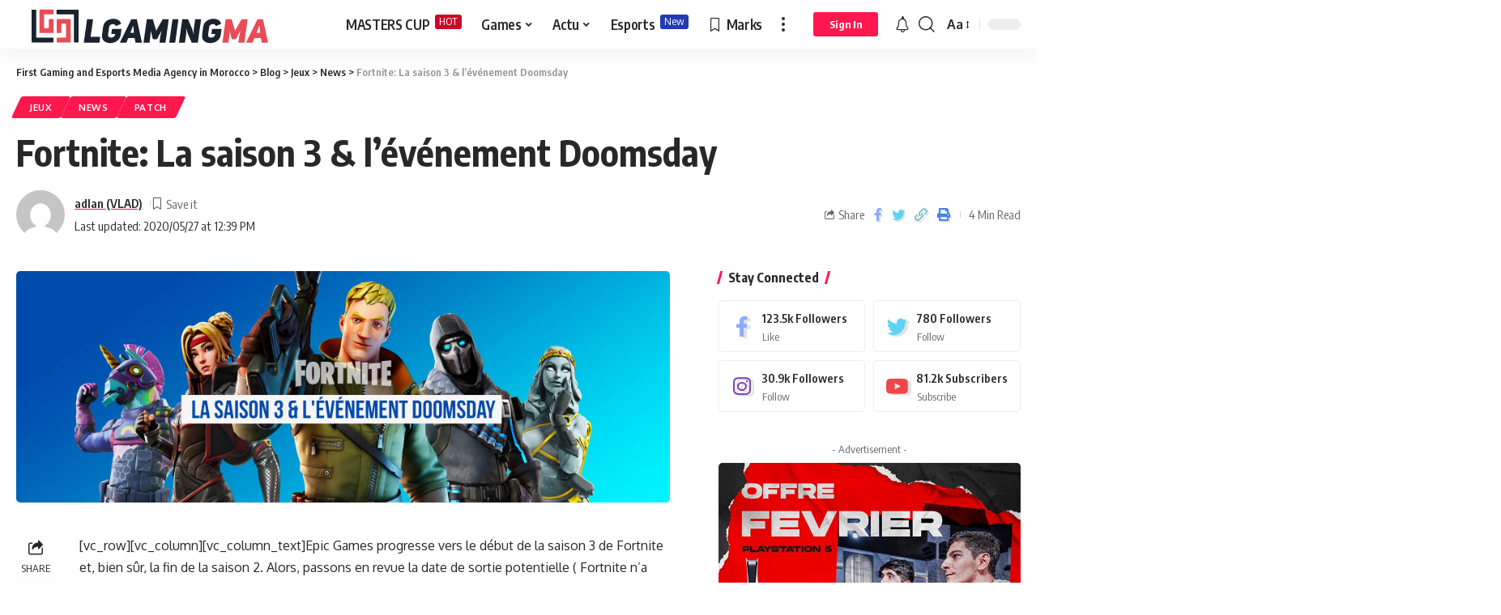

--- FILE ---
content_type: text/html; charset=utf-8
request_url: https://www.google.com/recaptcha/api2/aframe
body_size: 268
content:
<!DOCTYPE HTML><html><head><meta http-equiv="content-type" content="text/html; charset=UTF-8"></head><body><script nonce="59edEOkyTYB24ASWU9kvxw">/** Anti-fraud and anti-abuse applications only. See google.com/recaptcha */ try{var clients={'sodar':'https://pagead2.googlesyndication.com/pagead/sodar?'};window.addEventListener("message",function(a){try{if(a.source===window.parent){var b=JSON.parse(a.data);var c=clients[b['id']];if(c){var d=document.createElement('img');d.src=c+b['params']+'&rc='+(localStorage.getItem("rc::a")?sessionStorage.getItem("rc::b"):"");window.document.body.appendChild(d);sessionStorage.setItem("rc::e",parseInt(sessionStorage.getItem("rc::e")||0)+1);localStorage.setItem("rc::h",'1769910265504');}}}catch(b){}});window.parent.postMessage("_grecaptcha_ready", "*");}catch(b){}</script></body></html>